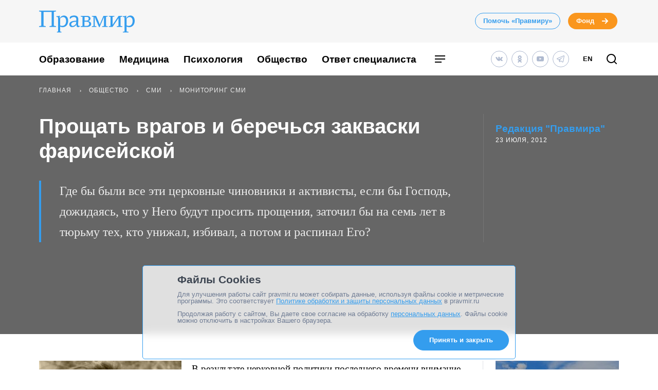

--- FILE ---
content_type: application/javascript; charset=UTF-8
request_url: https://www.pravmir.ru/wp-content/themes/pravmir-v4/assets/build/js/chunk-831.fae8a74f6e6b1d9c88d5.js
body_size: 9368
content:
(self.webpackChunk=self.webpackChunk||[]).push([[831],{4953:function(n,r,A){"use strict";A.r(r);var o=A(3645),t=A.n(o)()(!0);t.push([n.id,"body.compensate-for-scrollbar {\r\n    overflow: hidden;\r\n}\r\n\r\n.fancybox-active {\r\n    height: auto;\r\n}\r\n\r\n.fancybox-is-hidden {\r\n    left: -9999px;\r\n    margin: 0;\r\n    position: absolute !important;\r\n    top: -9999px;\r\n    visibility: hidden;\r\n}\r\n\r\n.fancybox-container {\r\n    -webkit-backface-visibility: hidden;\r\n    height: 100%;\r\n    left: 0;\r\n    outline: none;\r\n    position: fixed;\r\n    -webkit-tap-highlight-color: transparent;\r\n    top: 0;\r\n    -ms-touch-action: manipulation;\r\n    touch-action: manipulation;\r\n    transform: translateZ(0);\r\n    width: 100%;\r\n    z-index: 99992;\r\n}\r\n\r\n.fancybox-container * {\r\n    box-sizing: border-box;\r\n}\r\n\r\n.fancybox-outer,\r\n.fancybox-inner,\r\n.fancybox-bg,\r\n.fancybox-stage {\r\n    bottom: 0;\r\n    left: 0;\r\n    position: absolute;\r\n    right: 0;\r\n    top: 0;\r\n}\r\n\r\n.fancybox-outer {\r\n    -webkit-overflow-scrolling: touch;\r\n    overflow-y: auto;\r\n}\r\n\r\n.fancybox-bg {\r\n    background: rgb(30, 30, 30);\r\n    opacity: 0;\r\n    transition-duration: inherit;\r\n    transition-property: opacity;\r\n    transition-timing-function: cubic-bezier(.47, 0, .74, .71);\r\n}\r\n\r\n.fancybox-is-open .fancybox-bg {\r\n    opacity: .9;\r\n    transition-timing-function: cubic-bezier(.22, .61, .36, 1);\r\n}\r\n\r\n.fancybox-infobar,\r\n.fancybox-toolbar,\r\n.fancybox-caption,\r\n.fancybox-navigation .fancybox-button {\r\n    direction: ltr;\r\n    opacity: 0;\r\n    position: absolute;\r\n    transition: opacity .25s ease, visibility 0s ease .25s;\r\n    visibility: hidden;\r\n    z-index: 99997;\r\n}\r\n\r\n.fancybox-show-infobar .fancybox-infobar,\r\n.fancybox-show-toolbar .fancybox-toolbar,\r\n.fancybox-show-caption .fancybox-caption,\r\n.fancybox-show-nav .fancybox-navigation .fancybox-button {\r\n    opacity: 1;\r\n    transition: opacity .25s ease 0s, visibility 0s ease 0s;\r\n    visibility: visible;\r\n}\r\n\r\n.fancybox-infobar {\r\n    color: #ccc;\r\n    font-size: 13px;\r\n    -webkit-font-smoothing: subpixel-antialiased;\r\n    height: 44px;\r\n    left: 0;\r\n    line-height: 44px;\r\n    min-width: 44px;\r\n    mix-blend-mode: difference;\r\n    padding: 0 10px;\r\n    pointer-events: none;\r\n    top: 0;\r\n    -webkit-touch-callout: none;\r\n    -webkit-user-select: none;\r\n    -moz-user-select: none;\r\n    -ms-user-select: none;\r\n    user-select: none;\r\n}\r\n\r\n.fancybox-toolbar {\r\n    right: 0;\r\n    top: 0;\r\n}\r\n\r\n.fancybox-stage {\r\n    direction: ltr;\r\n    overflow: visible;\r\n    transform: translateZ(0);\r\n    z-index: 99994;\r\n}\r\n\r\n.fancybox-is-open .fancybox-stage {\r\n    overflow: hidden;\r\n}\r\n\r\n.fancybox-slide {\r\n    -webkit-backface-visibility: hidden;\r\n    /* Using without prefix would break IE11 */\r\n    display: none;\r\n    height: 100%;\r\n    left: 0;\r\n    outline: none;\r\n    overflow: auto;\r\n    -webkit-overflow-scrolling: touch;\r\n    padding: 44px;\r\n    position: absolute;\r\n    text-align: center;\r\n    top: 0;\r\n    transition-property: transform, opacity;\r\n    white-space: normal;\r\n    width: 100%;\r\n    z-index: 99994;\r\n}\r\n\r\n.fancybox-slide::before {\r\n    content: '';\r\n    display: inline-block;\r\n    font-size: 0;\r\n    height: 100%;\r\n    vertical-align: middle;\r\n    width: 0;\r\n}\r\n\r\n.fancybox-is-sliding .fancybox-slide,\r\n.fancybox-slide--previous,\r\n.fancybox-slide--current,\r\n.fancybox-slide--next {\r\n    display: block;\r\n}\r\n\r\n.fancybox-slide--image {\r\n    overflow: hidden;\r\n    padding: 44px 0;\r\n}\r\n\r\n.fancybox-slide--image::before {\r\n    display: none;\r\n}\r\n\r\n.fancybox-slide--html {\r\n    padding: 6px;\r\n}\r\n\r\n.fancybox-content {\r\n    background: #fff;\r\n    display: inline-block;\r\n    margin: 0;\r\n    max-width: 100%;\r\n    overflow: auto;\r\n    -webkit-overflow-scrolling: touch;\r\n    padding: 44px;\r\n    position: relative;\r\n    text-align: left;\r\n    vertical-align: middle;\r\n}\r\n\r\n.fancybox-slide--image .fancybox-content {\r\n    animation-timing-function: cubic-bezier(.5, 0, .14, 1);\r\n    -webkit-backface-visibility: hidden;\r\n    background: transparent;\r\n    background-repeat: no-repeat;\r\n    background-size: 100% 100%;\r\n    left: 0;\r\n    max-width: none;\r\n    overflow: visible;\r\n    padding: 0;\r\n    position: absolute;\r\n    top: 0;\r\n    -ms-transform-origin: top left;\r\n    transform-origin: top left;\r\n    transition-property: transform, opacity;\r\n    -webkit-user-select: none;\r\n    -moz-user-select: none;\r\n    -ms-user-select: none;\r\n    user-select: none;\r\n    z-index: 99995;\r\n}\r\n\r\n.fancybox-can-zoomOut .fancybox-content {\r\n    cursor: zoom-out;\r\n}\r\n\r\n.fancybox-can-zoomIn .fancybox-content {\r\n    cursor: zoom-in;\r\n}\r\n\r\n.fancybox-can-swipe .fancybox-content,\r\n.fancybox-can-pan .fancybox-content {\r\n    cursor: -webkit-grab;\r\n    cursor: grab;\r\n}\r\n\r\n.fancybox-is-grabbing .fancybox-content {\r\n    cursor: -webkit-grabbing;\r\n    cursor: grabbing;\r\n}\r\n\r\n.fancybox-container [data-selectable='true'] {\r\n    cursor: text;\r\n}\r\n\r\n.fancybox-image,\r\n.fancybox-spaceball {\r\n    background: transparent;\r\n    border: 0;\r\n    height: 100%;\r\n    left: 0;\r\n    margin: 0;\r\n    max-height: none;\r\n    max-width: none;\r\n    padding: 0;\r\n    position: absolute;\r\n    top: 0;\r\n    -webkit-user-select: none;\r\n    -moz-user-select: none;\r\n    -ms-user-select: none;\r\n    user-select: none;\r\n    width: 100%;\r\n}\r\n\r\n.fancybox-spaceball {\r\n    z-index: 1;\r\n}\r\n\r\n.fancybox-slide--video .fancybox-content,\r\n.fancybox-slide--map .fancybox-content,\r\n.fancybox-slide--pdf .fancybox-content,\r\n.fancybox-slide--iframe .fancybox-content {\r\n    height: 100%;\r\n    overflow: visible;\r\n    padding: 0;\r\n    width: 100%;\r\n}\r\n\r\n.fancybox-slide--video .fancybox-content {\r\n    background: #000;\r\n}\r\n\r\n.fancybox-slide--map .fancybox-content {\r\n    background: #e5e3df;\r\n}\r\n\r\n.fancybox-slide--iframe .fancybox-content {\r\n    background: #fff;\r\n}\r\n\r\n.fancybox-video,\r\n.fancybox-iframe {\r\n    background: transparent;\r\n    border: 0;\r\n    display: block;\r\n    height: 100%;\r\n    margin: 0;\r\n    overflow: hidden;\r\n    padding: 0;\r\n    width: 100%;\r\n}\r\n\r\n/* Fix iOS */\r\n.fancybox-iframe {\r\n    left: 0;\r\n    position: absolute;\r\n    top: 0;\r\n}\r\n\r\n.fancybox-error {\r\n    background: #fff;\r\n    cursor: default;\r\n    max-width: 400px;\r\n    padding: 40px;\r\n    width: 100%;\r\n}\r\n\r\n.fancybox-error p {\r\n    color: #444;\r\n    font-size: 16px;\r\n    line-height: 20px;\r\n    margin: 0;\r\n    padding: 0;\r\n}\r\n\r\n/* Buttons */\r\n\r\n.fancybox-button {\r\n    background: rgba(30, 30, 30, .6);\r\n    border: 0;\r\n    border-radius: 0;\r\n    box-shadow: none;\r\n    cursor: pointer;\r\n    display: inline-block;\r\n    height: 44px;\r\n    margin: 0;\r\n    padding: 10px;\r\n    position: relative;\r\n    transition: color .2s;\r\n    vertical-align: top;\r\n    visibility: inherit;\r\n    width: 44px;\r\n}\r\n\r\n.fancybox-button,\r\n.fancybox-button:visited,\r\n.fancybox-button:link {\r\n    color: #ccc;\r\n}\r\n\r\n.fancybox-button:hover {\r\n    color: #fff;\r\n}\r\n\r\n.fancybox-button:focus {\r\n    outline: none;\r\n}\r\n\r\n.fancybox-button.fancybox-focus {\r\n    outline: 1px dotted;\r\n}\r\n\r\n.fancybox-button[disabled],\r\n.fancybox-button[disabled]:hover {\r\n    color: #888;\r\n    cursor: default;\r\n    outline: none;\r\n}\r\n\r\n/* Fix IE11 */\r\n.fancybox-button div {\r\n    height: 100%;\r\n}\r\n\r\n.fancybox-button svg {\r\n    display: block;\r\n    height: 100%;\r\n    overflow: visible;\r\n    position: relative;\r\n    width: 100%;\r\n}\r\n\r\n.fancybox-button svg path {\r\n    fill: currentColor;\r\n    stroke-width: 0;\r\n}\r\n\r\n.fancybox-button--play svg:nth-child(2),\r\n.fancybox-button--fsenter svg:nth-child(2) {\r\n    display: none;\r\n}\r\n\r\n.fancybox-button--pause svg:nth-child(1),\r\n.fancybox-button--fsexit svg:nth-child(1) {\r\n    display: none;\r\n}\r\n\r\n.fancybox-progress {\r\n    background: #ff5268;\r\n    height: 2px;\r\n    left: 0;\r\n    position: absolute;\r\n    right: 0;\r\n    top: 0;\r\n    -ms-transform: scaleX(0);\r\n    transform: scaleX(0);\r\n    -ms-transform-origin: 0;\r\n    transform-origin: 0;\r\n    transition-property: transform;\r\n    transition-timing-function: linear;\r\n    z-index: 99998;\r\n}\r\n\r\n/* Close button on the top right corner of html content */\r\n\r\n.fancybox-close-small {\r\n    background: transparent;\r\n    border: 0;\r\n    border-radius: 0;\r\n    color: #ccc;\r\n    cursor: pointer;\r\n    opacity: .8;\r\n    padding: 8px;\r\n    position: absolute;\r\n    right: -12px;\r\n    top: -44px;\r\n    z-index: 401;\r\n}\r\n\r\n.fancybox-close-small:hover {\r\n    color: #fff;\r\n    opacity: 1;\r\n}\r\n\r\n.fancybox-slide--html .fancybox-close-small {\r\n    color: currentColor;\r\n    padding: 10px;\r\n    right: 0;\r\n    top: 0;\r\n}\r\n\r\n.fancybox-slide--image.fancybox-is-scaling .fancybox-content {\r\n    overflow: hidden;\r\n}\r\n\r\n.fancybox-is-scaling .fancybox-close-small,\r\n.fancybox-is-zoomable.fancybox-can-pan .fancybox-close-small {\r\n    display: none;\r\n}\r\n\r\n/* Navigation arrows */\r\n\r\n.fancybox-navigation .fancybox-button {\r\n    background-clip: content-box;\r\n    height: 100px;\r\n    opacity: 0;\r\n    position: absolute;\r\n    top: calc(50% - 50px);\r\n    width: 70px;\r\n}\r\n\r\n.fancybox-navigation .fancybox-button div {\r\n    padding: 7px;\r\n}\r\n\r\n.fancybox-navigation .fancybox-button--arrow_left {\r\n    left: 0;\r\n    left: env(safe-area-inset-left);\r\n    padding: 31px 26px 31px 6px;\r\n}\r\n\r\n.fancybox-navigation .fancybox-button--arrow_right {\r\n    padding: 31px 6px 31px 26px;\r\n    right: 0;\r\n    right: env(safe-area-inset-right);\r\n}\r\n\r\n/* Caption */\r\n\r\n.fancybox-caption {\r\n    background: linear-gradient(to top,\r\n        rgba(0, 0, 0, .85) 0%,\r\n        rgba(0, 0, 0, .3) 50%,\r\n        rgba(0, 0, 0, .15) 65%,\r\n        rgba(0, 0, 0, .075) 75.5%,\r\n        rgba(0, 0, 0, .037) 82.85%,\r\n        rgba(0, 0, 0, .019) 88%,\r\n        rgba(0, 0, 0, 0) 100%);\r\n    bottom: 0;\r\n    color: #eee;\r\n    font-size: 14px;\r\n    font-weight: 400;\r\n    left: 0;\r\n    line-height: 1.5;\r\n    padding: 75px 44px 25px 44px;\r\n    pointer-events: none;\r\n    right: 0;\r\n    text-align: center;\r\n    z-index: 99996;\r\n}\r\n\r\n@supports (padding: max(0px)) {\r\n    .fancybox-caption {\r\n        padding: 75px max(44px, env(safe-area-inset-right)) max(25px, env(safe-area-inset-bottom)) max(44px, env(safe-area-inset-left));\r\n    }\r\n}\r\n\r\n.fancybox-caption--separate {\r\n    margin-top: -50px;\r\n}\r\n\r\n.fancybox-caption__body {\r\n    max-height: 50vh;\r\n    overflow: auto;\r\n    pointer-events: all;\r\n}\r\n\r\n.fancybox-caption a,\r\n.fancybox-caption a:link,\r\n.fancybox-caption a:visited {\r\n    color: #ccc;\r\n    text-decoration: none;\r\n}\r\n\r\n.fancybox-caption a:hover {\r\n    color: #fff;\r\n    text-decoration: underline;\r\n}\r\n\r\n/* Loading indicator */\r\n\r\n.fancybox-loading {\r\n    animation: fancybox-rotate 1s linear infinite;\r\n    background: transparent;\r\n    border: 4px solid #888;\r\n    border-bottom-color: #fff;\r\n    border-radius: 50%;\r\n    height: 50px;\r\n    left: 50%;\r\n    margin: -25px 0 0 -25px;\r\n    opacity: .7;\r\n    padding: 0;\r\n    position: absolute;\r\n    top: 50%;\r\n    width: 50px;\r\n    z-index: 99999;\r\n}\r\n\r\n@keyframes fancybox-rotate {\r\n    100% {\r\n        transform: rotate(360deg);\r\n    }\r\n}\r\n\r\n/* Transition effects */\r\n\r\n.fancybox-animated {\r\n    transition-timing-function: cubic-bezier(0, 0, .25, 1);\r\n}\r\n\r\n/* transitionEffect: slide */\r\n\r\n.fancybox-fx-slide.fancybox-slide--previous {\r\n    opacity: 0;\r\n    transform: translate3d(-100%, 0, 0);\r\n}\r\n\r\n.fancybox-fx-slide.fancybox-slide--next {\r\n    opacity: 0;\r\n    transform: translate3d(100%, 0, 0);\r\n}\r\n\r\n.fancybox-fx-slide.fancybox-slide--current {\r\n    opacity: 1;\r\n    transform: translate3d(0, 0, 0);\r\n}\r\n\r\n/* transitionEffect: fade */\r\n\r\n.fancybox-fx-fade.fancybox-slide--previous,\r\n.fancybox-fx-fade.fancybox-slide--next {\r\n    opacity: 0;\r\n    transition-timing-function: cubic-bezier(.19, 1, .22, 1);\r\n}\r\n\r\n.fancybox-fx-fade.fancybox-slide--current {\r\n    opacity: 1;\r\n}\r\n\r\n/* transitionEffect: zoom-in-out */\r\n\r\n.fancybox-fx-zoom-in-out.fancybox-slide--previous {\r\n    opacity: 0;\r\n    transform: scale3d(1.5, 1.5, 1.5);\r\n}\r\n\r\n.fancybox-fx-zoom-in-out.fancybox-slide--next {\r\n    opacity: 0;\r\n    transform: scale3d(.5, .5, .5);\r\n}\r\n\r\n.fancybox-fx-zoom-in-out.fancybox-slide--current {\r\n    opacity: 1;\r\n    transform: scale3d(1, 1, 1);\r\n}\r\n\r\n/* transitionEffect: rotate */\r\n\r\n.fancybox-fx-rotate.fancybox-slide--previous {\r\n    opacity: 0;\r\n    -ms-transform: rotate(-360deg);\r\n    transform: rotate(-360deg);\r\n}\r\n\r\n.fancybox-fx-rotate.fancybox-slide--next {\r\n    opacity: 0;\r\n    -ms-transform: rotate(360deg);\r\n    transform: rotate(360deg);\r\n}\r\n\r\n.fancybox-fx-rotate.fancybox-slide--current {\r\n    opacity: 1;\r\n    -ms-transform: rotate(0deg);\r\n    transform: rotate(0deg);\r\n}\r\n\r\n/* transitionEffect: circular */\r\n\r\n.fancybox-fx-circular.fancybox-slide--previous {\r\n    opacity: 0;\r\n    transform: scale3d(0, 0, 0) translate3d(-100%, 0, 0);\r\n}\r\n\r\n.fancybox-fx-circular.fancybox-slide--next {\r\n    opacity: 0;\r\n    transform: scale3d(0, 0, 0) translate3d(100%, 0, 0);\r\n}\r\n\r\n.fancybox-fx-circular.fancybox-slide--current {\r\n    opacity: 1;\r\n    transform: scale3d(1, 1, 1) translate3d(0, 0, 0);\r\n}\r\n\r\n/* transitionEffect: tube */\r\n\r\n.fancybox-fx-tube.fancybox-slide--previous {\r\n    transform: translate3d(-100%, 0, 0) scale(.1) skew(-10deg);\r\n}\r\n\r\n.fancybox-fx-tube.fancybox-slide--next {\r\n    transform: translate3d(100%, 0, 0) scale(.1) skew(10deg);\r\n}\r\n\r\n.fancybox-fx-tube.fancybox-slide--current {\r\n    transform: translate3d(0, 0, 0) scale(1);\r\n}\r\n\r\n/* Styling for Small-Screen Devices */\r\n@media all and (max-height: 576px) {\r\n    .fancybox-slide {\r\n        padding-left: 6px;\r\n        padding-right: 6px;\r\n    }\r\n\r\n    .fancybox-slide--image {\r\n        padding: 6px 0;\r\n    }\r\n\r\n    .fancybox-close-small {\r\n        right: -6px;\r\n    }\r\n\r\n    .fancybox-slide--image .fancybox-close-small {\r\n        background: #4e4e4e;\r\n        color: #f2f4f6;\r\n        height: 36px;\r\n        opacity: 1;\r\n        padding: 6px;\r\n        right: 0;\r\n        top: 0;\r\n        width: 36px;\r\n    }\r\n\r\n    .fancybox-caption {\r\n        padding-left: 12px;\r\n        padding-right: 12px;\r\n    }\r\n\r\n    @supports (padding: max(0px)) {\r\n        .fancybox-caption {\r\n            padding-left: max(12px, env(safe-area-inset-left));\r\n            padding-right: max(12px, env(safe-area-inset-right));\r\n        }\r\n    }\r\n}\n/* Share */\r\n\r\n.fancybox-share {\r\n    background: #f4f4f4;\r\n    border-radius: 3px;\r\n    max-width: 90%;\r\n    padding: 30px;\r\n    text-align: center;\r\n}\r\n\r\n.fancybox-share h1 {\r\n    color: #222;\r\n    font-size: 35px;\r\n    font-weight: 700;\r\n    margin: 0 0 20px 0;\r\n}\r\n\r\n.fancybox-share p {\r\n    margin: 0;\r\n    padding: 0;\r\n}\r\n\r\n.fancybox-share__button {\r\n    border: 0;\r\n    border-radius: 3px;\r\n    display: inline-block;\r\n    font-size: 14px;\r\n    font-weight: 700;\r\n    line-height: 40px;\r\n    margin: 0 5px 10px 5px;\r\n    min-width: 130px;\r\n    padding: 0 15px;\r\n    text-decoration: none;\r\n    transition: all .2s;\r\n    -webkit-user-select: none;\r\n    -moz-user-select: none;\r\n    -ms-user-select: none;\r\n    user-select: none;\r\n    white-space: nowrap;\r\n}\r\n\r\n.fancybox-share__button:visited,\r\n.fancybox-share__button:link {\r\n    color: #fff;\r\n}\r\n\r\n.fancybox-share__button:hover {\r\n    text-decoration: none;\r\n}\r\n\r\n.fancybox-share__button--fb {\r\n    background: #3b5998;\r\n}\r\n\r\n.fancybox-share__button--fb:hover {\r\n    background: #344e86;\r\n}\r\n\r\n.fancybox-share__button--pt {\r\n    background: #bd081d;\r\n}\r\n\r\n.fancybox-share__button--pt:hover {\r\n    background: #aa0719;\r\n}\r\n\r\n.fancybox-share__button--tw {\r\n    background: #1da1f2;\r\n}\r\n\r\n.fancybox-share__button--tw:hover {\r\n    background: #0d95e8;\r\n}\r\n\r\n.fancybox-share__button svg {\r\n    height: 25px;\r\n    margin-right: 7px;\r\n    position: relative;\r\n    top: -1px;\r\n    vertical-align: middle;\r\n    width: 25px;\r\n}\r\n\r\n.fancybox-share__button svg path {\r\n    fill: #fff;\r\n}\r\n\r\n.fancybox-share__input {\r\n    background: transparent;\r\n    border: 0;\r\n    border-bottom: 1px solid #d7d7d7;\r\n    border-radius: 0;\r\n    color: #5d5b5b;\r\n    font-size: 14px;\r\n    margin: 10px 0 0 0;\r\n    outline: none;\r\n    padding: 10px 15px;\r\n    width: 100%;\r\n}\n/* Thumbs */\r\n\r\n.fancybox-thumbs {\r\n    background: #ddd;\r\n    bottom: 0;\r\n    display: none;\r\n    margin: 0;\r\n    -webkit-overflow-scrolling: touch;\r\n    -ms-overflow-style: -ms-autohiding-scrollbar;\r\n    padding: 2px 2px 4px 2px;\r\n    position: absolute;\r\n    right: 0;\r\n    -webkit-tap-highlight-color: rgba(0, 0, 0, 0);\r\n    top: 0;\r\n    width: 212px;\r\n    z-index: 99995;\r\n}\r\n\r\n.fancybox-thumbs-x {\r\n    overflow-x: auto;\r\n    overflow-y: hidden;\r\n}\r\n\r\n.fancybox-show-thumbs .fancybox-thumbs {\r\n    display: block;\r\n}\r\n\r\n.fancybox-show-thumbs .fancybox-inner {\r\n    right: 212px;\r\n}\r\n\r\n.fancybox-thumbs__list {\r\n    font-size: 0;\r\n    height: 100%;\r\n    list-style: none;\r\n    margin: 0;\r\n    overflow-x: hidden;\r\n    overflow-y: auto;\r\n    padding: 0;\r\n    position: absolute;\r\n    position: relative;\r\n    white-space: nowrap;\r\n    width: 100%;\r\n}\r\n\r\n.fancybox-thumbs-x .fancybox-thumbs__list {\r\n    overflow: hidden;\r\n}\r\n\r\n.fancybox-thumbs-y .fancybox-thumbs__list::-webkit-scrollbar {\r\n    width: 7px;\r\n}\r\n\r\n.fancybox-thumbs-y .fancybox-thumbs__list::-webkit-scrollbar-track {\r\n    background: #fff;\r\n    border-radius: 10px;\r\n    box-shadow: inset 0 0 6px rgba(0, 0, 0, .3);\r\n}\r\n\r\n.fancybox-thumbs-y .fancybox-thumbs__list::-webkit-scrollbar-thumb {\r\n    background: #2a2a2a;\r\n    border-radius: 10px;\r\n}\r\n\r\n.fancybox-thumbs__list a {\r\n    -webkit-backface-visibility: hidden;\r\n    backface-visibility: hidden;\r\n    background-color: rgba(0, 0, 0, .1);\r\n    background-position: center center;\r\n    background-repeat: no-repeat;\r\n    background-size: cover;\r\n    cursor: pointer;\r\n    float: left;\r\n    height: 75px;\r\n    margin: 2px;\r\n    max-height: calc(100% - 8px);\r\n    max-width: calc(50% - 4px);\r\n    outline: none;\r\n    overflow: hidden;\r\n    padding: 0;\r\n    position: relative;\r\n    -webkit-tap-highlight-color: transparent;\r\n    width: 100px;\r\n}\r\n\r\n.fancybox-thumbs__list a::before {\r\n    border: 6px solid #ff5268;\r\n    bottom: 0;\r\n    content: '';\r\n    left: 0;\r\n    opacity: 0;\r\n    position: absolute;\r\n    right: 0;\r\n    top: 0;\r\n    transition: all .2s cubic-bezier(.25, .46, .45, .94);\r\n    z-index: 99991;\r\n}\r\n\r\n.fancybox-thumbs__list a:focus::before {\r\n    opacity: .5;\r\n}\r\n\r\n.fancybox-thumbs__list a.fancybox-thumbs-active::before {\r\n    opacity: 1;\r\n}\r\n\r\n/* Styling for Small-Screen Devices */\r\n@media all and (max-width: 576px) {\r\n    .fancybox-thumbs {\r\n        width: 110px;\r\n    }\r\n\r\n    .fancybox-show-thumbs .fancybox-inner {\r\n        right: 110px;\r\n    }\r\n\r\n    .fancybox-thumbs__list a {\r\n        max-width: calc(100% - 10px);\r\n    }\r\n}","",{version:3,sources:["webpack://node_modules/@fancyapps/fancybox/dist/jquery.fancybox.css"],names:[],mappings:"AAAA;IACI,gBAAgB;AACpB;;AAEA;IACI,YAAY;AAChB;;AAEA;IACI,aAAa;IACb,SAAS;IACT,6BAA6B;IAC7B,YAAY;IACZ,kBAAkB;AACtB;;AAEA;IACI,mCAAmC;IACnC,YAAY;IACZ,OAAO;IACP,aAAa;IACb,eAAe;IACf,wCAAwC;IACxC,MAAM;IACN,8BAA8B;IAC9B,0BAA0B;IAC1B,wBAAwB;IACxB,WAAW;IACX,cAAc;AAClB;;AAEA;IACI,sBAAsB;AAC1B;;AAEA;;;;IAII,SAAS;IACT,OAAO;IACP,kBAAkB;IAClB,QAAQ;IACR,MAAM;AACV;;AAEA;IACI,iCAAiC;IACjC,gBAAgB;AACpB;;AAEA;IACI,2BAA2B;IAC3B,UAAU;IACV,4BAA4B;IAC5B,4BAA4B;IAC5B,0DAA0D;AAC9D;;AAEA;IACI,WAAW;IACX,0DAA0D;AAC9D;;AAEA;;;;IAII,cAAc;IACd,UAAU;IACV,kBAAkB;IAClB,sDAAsD;IACtD,kBAAkB;IAClB,cAAc;AAClB;;AAEA;;;;IAII,UAAU;IACV,uDAAuD;IACvD,mBAAmB;AACvB;;AAEA;IACI,WAAW;IACX,eAAe;IACf,4CAA4C;IAC5C,YAAY;IACZ,OAAO;IACP,iBAAiB;IACjB,eAAe;IACf,0BAA0B;IAC1B,eAAe;IACf,oBAAoB;IACpB,MAAM;IACN,2BAA2B;IAC3B,yBAAyB;IACzB,sBAAsB;IACtB,qBAAqB;IACrB,iBAAiB;AACrB;;AAEA;IACI,QAAQ;IACR,MAAM;AACV;;AAEA;IACI,cAAc;IACd,iBAAiB;IACjB,wBAAwB;IACxB,cAAc;AAClB;;AAEA;IACI,gBAAgB;AACpB;;AAEA;IACI,mCAAmC;IACnC,0CAA0C;IAC1C,aAAa;IACb,YAAY;IACZ,OAAO;IACP,aAAa;IACb,cAAc;IACd,iCAAiC;IACjC,aAAa;IACb,kBAAkB;IAClB,kBAAkB;IAClB,MAAM;IACN,uCAAuC;IACvC,mBAAmB;IACnB,WAAW;IACX,cAAc;AAClB;;AAEA;IACI,WAAW;IACX,qBAAqB;IACrB,YAAY;IACZ,YAAY;IACZ,sBAAsB;IACtB,QAAQ;AACZ;;AAEA;;;;IAII,cAAc;AAClB;;AAEA;IACI,gBAAgB;IAChB,eAAe;AACnB;;AAEA;IACI,aAAa;AACjB;;AAEA;IACI,YAAY;AAChB;;AAEA;IACI,gBAAgB;IAChB,qBAAqB;IACrB,SAAS;IACT,eAAe;IACf,cAAc;IACd,iCAAiC;IACjC,aAAa;IACb,kBAAkB;IAClB,gBAAgB;IAChB,sBAAsB;AAC1B;;AAEA;IACI,sDAAsD;IACtD,mCAAmC;IACnC,uBAAuB;IACvB,4BAA4B;IAC5B,0BAA0B;IAC1B,OAAO;IACP,eAAe;IACf,iBAAiB;IACjB,UAAU;IACV,kBAAkB;IAClB,MAAM;IACN,8BAA8B;IAC9B,0BAA0B;IAC1B,uCAAuC;IACvC,yBAAyB;IACzB,sBAAsB;IACtB,qBAAqB;IACrB,iBAAiB;IACjB,cAAc;AAClB;;AAEA;IACI,gBAAgB;AACpB;;AAEA;IACI,eAAe;AACnB;;AAEA;;IAEI,oBAAoB;IACpB,YAAY;AAChB;;AAEA;IACI,wBAAwB;IACxB,gBAAgB;AACpB;;AAEA;IACI,YAAY;AAChB;;AAEA;;IAEI,uBAAuB;IACvB,SAAS;IACT,YAAY;IACZ,OAAO;IACP,SAAS;IACT,gBAAgB;IAChB,eAAe;IACf,UAAU;IACV,kBAAkB;IAClB,MAAM;IACN,yBAAyB;IACzB,sBAAsB;IACtB,qBAAqB;IACrB,iBAAiB;IACjB,WAAW;AACf;;AAEA;IACI,UAAU;AACd;;AAEA;;;;IAII,YAAY;IACZ,iBAAiB;IACjB,UAAU;IACV,WAAW;AACf;;AAEA;IACI,gBAAgB;AACpB;;AAEA;IACI,mBAAmB;AACvB;;AAEA;IACI,gBAAgB;AACpB;;AAEA;;IAEI,uBAAuB;IACvB,SAAS;IACT,cAAc;IACd,YAAY;IACZ,SAAS;IACT,gBAAgB;IAChB,UAAU;IACV,WAAW;AACf;;AAEA,YAAY;AACZ;IACI,OAAO;IACP,kBAAkB;IAClB,MAAM;AACV;;AAEA;IACI,gBAAgB;IAChB,eAAe;IACf,gBAAgB;IAChB,aAAa;IACb,WAAW;AACf;;AAEA;IACI,WAAW;IACX,eAAe;IACf,iBAAiB;IACjB,SAAS;IACT,UAAU;AACd;;AAEA,YAAY;;AAEZ;IACI,gCAAgC;IAChC,SAAS;IACT,gBAAgB;IAChB,gBAAgB;IAChB,eAAe;IACf,qBAAqB;IACrB,YAAY;IACZ,SAAS;IACT,aAAa;IACb,kBAAkB;IAClB,qBAAqB;IACrB,mBAAmB;IACnB,mBAAmB;IACnB,WAAW;AACf;;AAEA;;;IAGI,WAAW;AACf;;AAEA;IACI,WAAW;AACf;;AAEA;IACI,aAAa;AACjB;;AAEA;IACI,mBAAmB;AACvB;;AAEA;;IAEI,WAAW;IACX,eAAe;IACf,aAAa;AACjB;;AAEA,aAAa;AACb;IACI,YAAY;AAChB;;AAEA;IACI,cAAc;IACd,YAAY;IACZ,iBAAiB;IACjB,kBAAkB;IAClB,WAAW;AACf;;AAEA;IACI,kBAAkB;IAClB,eAAe;AACnB;;AAEA;;IAEI,aAAa;AACjB;;AAEA;;IAEI,aAAa;AACjB;;AAEA;IACI,mBAAmB;IACnB,WAAW;IACX,OAAO;IACP,kBAAkB;IAClB,QAAQ;IACR,MAAM;IACN,wBAAwB;IACxB,oBAAoB;IACpB,uBAAuB;IACvB,mBAAmB;IACnB,8BAA8B;IAC9B,kCAAkC;IAClC,cAAc;AAClB;;AAEA,yDAAyD;;AAEzD;IACI,uBAAuB;IACvB,SAAS;IACT,gBAAgB;IAChB,WAAW;IACX,eAAe;IACf,WAAW;IACX,YAAY;IACZ,kBAAkB;IAClB,YAAY;IACZ,UAAU;IACV,YAAY;AAChB;;AAEA;IACI,WAAW;IACX,UAAU;AACd;;AAEA;IACI,mBAAmB;IACnB,aAAa;IACb,QAAQ;IACR,MAAM;AACV;;AAEA;IACI,gBAAgB;AACpB;;AAEA;;IAEI,aAAa;AACjB;;AAEA,sBAAsB;;AAEtB;IACI,4BAA4B;IAC5B,aAAa;IACb,UAAU;IACV,kBAAkB;IAClB,qBAAqB;IACrB,WAAW;AACf;;AAEA;IACI,YAAY;AAChB;;AAEA;IACI,OAAO;IACP,+BAA+B;IAC/B,2BAA2B;AAC/B;;AAEA;IACI,2BAA2B;IAC3B,QAAQ;IACR,iCAAiC;AACrC;;AAEA,YAAY;;AAEZ;IACI;;;;;;;8BAO0B;IAC1B,SAAS;IACT,WAAW;IACX,eAAe;IACf,gBAAgB;IAChB,OAAO;IACP,gBAAgB;IAChB,4BAA4B;IAC5B,oBAAoB;IACpB,QAAQ;IACR,kBAAkB;IAClB,cAAc;AAClB;;AAEA;IACI;QACI,+HAA+H;IACnI;AACJ;;AAEA;IACI,iBAAiB;AACrB;;AAEA;IACI,gBAAgB;IAChB,cAAc;IACd,mBAAmB;AACvB;;AAEA;;;IAGI,WAAW;IACX,qBAAqB;AACzB;;AAEA;IACI,WAAW;IACX,0BAA0B;AAC9B;;AAEA,sBAAsB;;AAEtB;IACI,6CAA6C;IAC7C,uBAAuB;IACvB,sBAAsB;IACtB,yBAAyB;IACzB,kBAAkB;IAClB,YAAY;IACZ,SAAS;IACT,uBAAuB;IACvB,WAAW;IACX,UAAU;IACV,kBAAkB;IAClB,QAAQ;IACR,WAAW;IACX,cAAc;AAClB;;AAEA;IACI;QACI,yBAAyB;IAC7B;AACJ;;AAEA,uBAAuB;;AAEvB;IACI,sDAAsD;AAC1D;;AAEA,4BAA4B;;AAE5B;IACI,UAAU;IACV,mCAAmC;AACvC;;AAEA;IACI,UAAU;IACV,kCAAkC;AACtC;;AAEA;IACI,UAAU;IACV,+BAA+B;AACnC;;AAEA,2BAA2B;;AAE3B;;IAEI,UAAU;IACV,wDAAwD;AAC5D;;AAEA;IACI,UAAU;AACd;;AAEA,kCAAkC;;AAElC;IACI,UAAU;IACV,iCAAiC;AACrC;;AAEA;IACI,UAAU;IACV,8BAA8B;AAClC;;AAEA;IACI,UAAU;IACV,2BAA2B;AAC/B;;AAEA,6BAA6B;;AAE7B;IACI,UAAU;IACV,8BAA8B;IAC9B,0BAA0B;AAC9B;;AAEA;IACI,UAAU;IACV,6BAA6B;IAC7B,yBAAyB;AAC7B;;AAEA;IACI,UAAU;IACV,2BAA2B;IAC3B,uBAAuB;AAC3B;;AAEA,+BAA+B;;AAE/B;IACI,UAAU;IACV,oDAAoD;AACxD;;AAEA;IACI,UAAU;IACV,mDAAmD;AACvD;;AAEA;IACI,UAAU;IACV,gDAAgD;AACpD;;AAEA,2BAA2B;;AAE3B;IACI,0DAA0D;AAC9D;;AAEA;IACI,wDAAwD;AAC5D;;AAEA;IACI,wCAAwC;AAC5C;;AAEA,qCAAqC;AACrC;IACI;QACI,iBAAiB;QACjB,kBAAkB;IACtB;;IAEA;QACI,cAAc;IAClB;;IAEA;QACI,WAAW;IACf;;IAEA;QACI,mBAAmB;QACnB,cAAc;QACd,YAAY;QACZ,UAAU;QACV,YAAY;QACZ,QAAQ;QACR,MAAM;QACN,WAAW;IACf;;IAEA;QACI,kBAAkB;QAClB,mBAAmB;IACvB;;IAEA;QACI;YACI,kDAAkD;YAClD,oDAAoD;QACxD;IACJ;AACJ;AACA,UAAU;;AAEV;IACI,mBAAmB;IACnB,kBAAkB;IAClB,cAAc;IACd,aAAa;IACb,kBAAkB;AACtB;;AAEA;IACI,WAAW;IACX,eAAe;IACf,gBAAgB;IAChB,kBAAkB;AACtB;;AAEA;IACI,SAAS;IACT,UAAU;AACd;;AAEA;IACI,SAAS;IACT,kBAAkB;IAClB,qBAAqB;IACrB,eAAe;IACf,gBAAgB;IAChB,iBAAiB;IACjB,sBAAsB;IACtB,gBAAgB;IAChB,eAAe;IACf,qBAAqB;IACrB,mBAAmB;IACnB,yBAAyB;IACzB,sBAAsB;IACtB,qBAAqB;IACrB,iBAAiB;IACjB,mBAAmB;AACvB;;AAEA;;IAEI,WAAW;AACf;;AAEA;IACI,qBAAqB;AACzB;;AAEA;IACI,mBAAmB;AACvB;;AAEA;IACI,mBAAmB;AACvB;;AAEA;IACI,mBAAmB;AACvB;;AAEA;IACI,mBAAmB;AACvB;;AAEA;IACI,mBAAmB;AACvB;;AAEA;IACI,mBAAmB;AACvB;;AAEA;IACI,YAAY;IACZ,iBAAiB;IACjB,kBAAkB;IAClB,SAAS;IACT,sBAAsB;IACtB,WAAW;AACf;;AAEA;IACI,UAAU;AACd;;AAEA;IACI,uBAAuB;IACvB,SAAS;IACT,gCAAgC;IAChC,gBAAgB;IAChB,cAAc;IACd,eAAe;IACf,kBAAkB;IAClB,aAAa;IACb,kBAAkB;IAClB,WAAW;AACf;AACA,WAAW;;AAEX;IACI,gBAAgB;IAChB,SAAS;IACT,aAAa;IACb,SAAS;IACT,iCAAiC;IACjC,4CAA4C;IAC5C,wBAAwB;IACxB,kBAAkB;IAClB,QAAQ;IACR,6CAA6C;IAC7C,MAAM;IACN,YAAY;IACZ,cAAc;AAClB;;AAEA;IACI,gBAAgB;IAChB,kBAAkB;AACtB;;AAEA;IACI,cAAc;AAClB;;AAEA;IACI,YAAY;AAChB;;AAEA;IACI,YAAY;IACZ,YAAY;IACZ,gBAAgB;IAChB,SAAS;IACT,kBAAkB;IAClB,gBAAgB;IAChB,UAAU;IACV,kBAAkB;IAClB,kBAAkB;IAClB,mBAAmB;IACnB,WAAW;AACf;;AAEA;IACI,gBAAgB;AACpB;;AAEA;IACI,UAAU;AACd;;AAEA;IACI,gBAAgB;IAChB,mBAAmB;IACnB,2CAA2C;AAC/C;;AAEA;IACI,mBAAmB;IACnB,mBAAmB;AACvB;;AAEA;IACI,mCAAmC;IACnC,2BAA2B;IAC3B,mCAAmC;IACnC,kCAAkC;IAClC,4BAA4B;IAC5B,sBAAsB;IACtB,eAAe;IACf,WAAW;IACX,YAAY;IACZ,WAAW;IACX,4BAA4B;IAC5B,0BAA0B;IAC1B,aAAa;IACb,gBAAgB;IAChB,UAAU;IACV,kBAAkB;IAClB,wCAAwC;IACxC,YAAY;AAChB;;AAEA;IACI,yBAAyB;IACzB,SAAS;IACT,WAAW;IACX,OAAO;IACP,UAAU;IACV,kBAAkB;IAClB,QAAQ;IACR,MAAM;IACN,oDAAoD;IACpD,cAAc;AAClB;;AAEA;IACI,WAAW;AACf;;AAEA;IACI,UAAU;AACd;;AAEA,qCAAqC;AACrC;IACI;QACI,YAAY;IAChB;;IAEA;QACI,YAAY;IAChB;;IAEA;QACI,4BAA4B;IAChC;AACJ",sourcesContent:["body.compensate-for-scrollbar {\r\n    overflow: hidden;\r\n}\r\n\r\n.fancybox-active {\r\n    height: auto;\r\n}\r\n\r\n.fancybox-is-hidden {\r\n    left: -9999px;\r\n    margin: 0;\r\n    position: absolute !important;\r\n    top: -9999px;\r\n    visibility: hidden;\r\n}\r\n\r\n.fancybox-container {\r\n    -webkit-backface-visibility: hidden;\r\n    height: 100%;\r\n    left: 0;\r\n    outline: none;\r\n    position: fixed;\r\n    -webkit-tap-highlight-color: transparent;\r\n    top: 0;\r\n    -ms-touch-action: manipulation;\r\n    touch-action: manipulation;\r\n    transform: translateZ(0);\r\n    width: 100%;\r\n    z-index: 99992;\r\n}\r\n\r\n.fancybox-container * {\r\n    box-sizing: border-box;\r\n}\r\n\r\n.fancybox-outer,\r\n.fancybox-inner,\r\n.fancybox-bg,\r\n.fancybox-stage {\r\n    bottom: 0;\r\n    left: 0;\r\n    position: absolute;\r\n    right: 0;\r\n    top: 0;\r\n}\r\n\r\n.fancybox-outer {\r\n    -webkit-overflow-scrolling: touch;\r\n    overflow-y: auto;\r\n}\r\n\r\n.fancybox-bg {\r\n    background: rgb(30, 30, 30);\r\n    opacity: 0;\r\n    transition-duration: inherit;\r\n    transition-property: opacity;\r\n    transition-timing-function: cubic-bezier(.47, 0, .74, .71);\r\n}\r\n\r\n.fancybox-is-open .fancybox-bg {\r\n    opacity: .9;\r\n    transition-timing-function: cubic-bezier(.22, .61, .36, 1);\r\n}\r\n\r\n.fancybox-infobar,\r\n.fancybox-toolbar,\r\n.fancybox-caption,\r\n.fancybox-navigation .fancybox-button {\r\n    direction: ltr;\r\n    opacity: 0;\r\n    position: absolute;\r\n    transition: opacity .25s ease, visibility 0s ease .25s;\r\n    visibility: hidden;\r\n    z-index: 99997;\r\n}\r\n\r\n.fancybox-show-infobar .fancybox-infobar,\r\n.fancybox-show-toolbar .fancybox-toolbar,\r\n.fancybox-show-caption .fancybox-caption,\r\n.fancybox-show-nav .fancybox-navigation .fancybox-button {\r\n    opacity: 1;\r\n    transition: opacity .25s ease 0s, visibility 0s ease 0s;\r\n    visibility: visible;\r\n}\r\n\r\n.fancybox-infobar {\r\n    color: #ccc;\r\n    font-size: 13px;\r\n    -webkit-font-smoothing: subpixel-antialiased;\r\n    height: 44px;\r\n    left: 0;\r\n    line-height: 44px;\r\n    min-width: 44px;\r\n    mix-blend-mode: difference;\r\n    padding: 0 10px;\r\n    pointer-events: none;\r\n    top: 0;\r\n    -webkit-touch-callout: none;\r\n    -webkit-user-select: none;\r\n    -moz-user-select: none;\r\n    -ms-user-select: none;\r\n    user-select: none;\r\n}\r\n\r\n.fancybox-toolbar {\r\n    right: 0;\r\n    top: 0;\r\n}\r\n\r\n.fancybox-stage {\r\n    direction: ltr;\r\n    overflow: visible;\r\n    transform: translateZ(0);\r\n    z-index: 99994;\r\n}\r\n\r\n.fancybox-is-open .fancybox-stage {\r\n    overflow: hidden;\r\n}\r\n\r\n.fancybox-slide {\r\n    -webkit-backface-visibility: hidden;\r\n    /* Using without prefix would break IE11 */\r\n    display: none;\r\n    height: 100%;\r\n    left: 0;\r\n    outline: none;\r\n    overflow: auto;\r\n    -webkit-overflow-scrolling: touch;\r\n    padding: 44px;\r\n    position: absolute;\r\n    text-align: center;\r\n    top: 0;\r\n    transition-property: transform, opacity;\r\n    white-space: normal;\r\n    width: 100%;\r\n    z-index: 99994;\r\n}\r\n\r\n.fancybox-slide::before {\r\n    content: '';\r\n    display: inline-block;\r\n    font-size: 0;\r\n    height: 100%;\r\n    vertical-align: middle;\r\n    width: 0;\r\n}\r\n\r\n.fancybox-is-sliding .fancybox-slide,\r\n.fancybox-slide--previous,\r\n.fancybox-slide--current,\r\n.fancybox-slide--next {\r\n    display: block;\r\n}\r\n\r\n.fancybox-slide--image {\r\n    overflow: hidden;\r\n    padding: 44px 0;\r\n}\r\n\r\n.fancybox-slide--image::before {\r\n    display: none;\r\n}\r\n\r\n.fancybox-slide--html {\r\n    padding: 6px;\r\n}\r\n\r\n.fancybox-content {\r\n    background: #fff;\r\n    display: inline-block;\r\n    margin: 0;\r\n    max-width: 100%;\r\n    overflow: auto;\r\n    -webkit-overflow-scrolling: touch;\r\n    padding: 44px;\r\n    position: relative;\r\n    text-align: left;\r\n    vertical-align: middle;\r\n}\r\n\r\n.fancybox-slide--image .fancybox-content {\r\n    animation-timing-function: cubic-bezier(.5, 0, .14, 1);\r\n    -webkit-backface-visibility: hidden;\r\n    background: transparent;\r\n    background-repeat: no-repeat;\r\n    background-size: 100% 100%;\r\n    left: 0;\r\n    max-width: none;\r\n    overflow: visible;\r\n    padding: 0;\r\n    position: absolute;\r\n    top: 0;\r\n    -ms-transform-origin: top left;\r\n    transform-origin: top left;\r\n    transition-property: transform, opacity;\r\n    -webkit-user-select: none;\r\n    -moz-user-select: none;\r\n    -ms-user-select: none;\r\n    user-select: none;\r\n    z-index: 99995;\r\n}\r\n\r\n.fancybox-can-zoomOut .fancybox-content {\r\n    cursor: zoom-out;\r\n}\r\n\r\n.fancybox-can-zoomIn .fancybox-content {\r\n    cursor: zoom-in;\r\n}\r\n\r\n.fancybox-can-swipe .fancybox-content,\r\n.fancybox-can-pan .fancybox-content {\r\n    cursor: -webkit-grab;\r\n    cursor: grab;\r\n}\r\n\r\n.fancybox-is-grabbing .fancybox-content {\r\n    cursor: -webkit-grabbing;\r\n    cursor: grabbing;\r\n}\r\n\r\n.fancybox-container [data-selectable='true'] {\r\n    cursor: text;\r\n}\r\n\r\n.fancybox-image,\r\n.fancybox-spaceball {\r\n    background: transparent;\r\n    border: 0;\r\n    height: 100%;\r\n    left: 0;\r\n    margin: 0;\r\n    max-height: none;\r\n    max-width: none;\r\n    padding: 0;\r\n    position: absolute;\r\n    top: 0;\r\n    -webkit-user-select: none;\r\n    -moz-user-select: none;\r\n    -ms-user-select: none;\r\n    user-select: none;\r\n    width: 100%;\r\n}\r\n\r\n.fancybox-spaceball {\r\n    z-index: 1;\r\n}\r\n\r\n.fancybox-slide--video .fancybox-content,\r\n.fancybox-slide--map .fancybox-content,\r\n.fancybox-slide--pdf .fancybox-content,\r\n.fancybox-slide--iframe .fancybox-content {\r\n    height: 100%;\r\n    overflow: visible;\r\n    padding: 0;\r\n    width: 100%;\r\n}\r\n\r\n.fancybox-slide--video .fancybox-content {\r\n    background: #000;\r\n}\r\n\r\n.fancybox-slide--map .fancybox-content {\r\n    background: #e5e3df;\r\n}\r\n\r\n.fancybox-slide--iframe .fancybox-content {\r\n    background: #fff;\r\n}\r\n\r\n.fancybox-video,\r\n.fancybox-iframe {\r\n    background: transparent;\r\n    border: 0;\r\n    display: block;\r\n    height: 100%;\r\n    margin: 0;\r\n    overflow: hidden;\r\n    padding: 0;\r\n    width: 100%;\r\n}\r\n\r\n/* Fix iOS */\r\n.fancybox-iframe {\r\n    left: 0;\r\n    position: absolute;\r\n    top: 0;\r\n}\r\n\r\n.fancybox-error {\r\n    background: #fff;\r\n    cursor: default;\r\n    max-width: 400px;\r\n    padding: 40px;\r\n    width: 100%;\r\n}\r\n\r\n.fancybox-error p {\r\n    color: #444;\r\n    font-size: 16px;\r\n    line-height: 20px;\r\n    margin: 0;\r\n    padding: 0;\r\n}\r\n\r\n/* Buttons */\r\n\r\n.fancybox-button {\r\n    background: rgba(30, 30, 30, .6);\r\n    border: 0;\r\n    border-radius: 0;\r\n    box-shadow: none;\r\n    cursor: pointer;\r\n    display: inline-block;\r\n    height: 44px;\r\n    margin: 0;\r\n    padding: 10px;\r\n    position: relative;\r\n    transition: color .2s;\r\n    vertical-align: top;\r\n    visibility: inherit;\r\n    width: 44px;\r\n}\r\n\r\n.fancybox-button,\r\n.fancybox-button:visited,\r\n.fancybox-button:link {\r\n    color: #ccc;\r\n}\r\n\r\n.fancybox-button:hover {\r\n    color: #fff;\r\n}\r\n\r\n.fancybox-button:focus {\r\n    outline: none;\r\n}\r\n\r\n.fancybox-button.fancybox-focus {\r\n    outline: 1px dotted;\r\n}\r\n\r\n.fancybox-button[disabled],\r\n.fancybox-button[disabled]:hover {\r\n    color: #888;\r\n    cursor: default;\r\n    outline: none;\r\n}\r\n\r\n/* Fix IE11 */\r\n.fancybox-button div {\r\n    height: 100%;\r\n}\r\n\r\n.fancybox-button svg {\r\n    display: block;\r\n    height: 100%;\r\n    overflow: visible;\r\n    position: relative;\r\n    width: 100%;\r\n}\r\n\r\n.fancybox-button svg path {\r\n    fill: currentColor;\r\n    stroke-width: 0;\r\n}\r\n\r\n.fancybox-button--play svg:nth-child(2),\r\n.fancybox-button--fsenter svg:nth-child(2) {\r\n    display: none;\r\n}\r\n\r\n.fancybox-button--pause svg:nth-child(1),\r\n.fancybox-button--fsexit svg:nth-child(1) {\r\n    display: none;\r\n}\r\n\r\n.fancybox-progress {\r\n    background: #ff5268;\r\n    height: 2px;\r\n    left: 0;\r\n    position: absolute;\r\n    right: 0;\r\n    top: 0;\r\n    -ms-transform: scaleX(0);\r\n    transform: scaleX(0);\r\n    -ms-transform-origin: 0;\r\n    transform-origin: 0;\r\n    transition-property: transform;\r\n    transition-timing-function: linear;\r\n    z-index: 99998;\r\n}\r\n\r\n/* Close button on the top right corner of html content */\r\n\r\n.fancybox-close-small {\r\n    background: transparent;\r\n    border: 0;\r\n    border-radius: 0;\r\n    color: #ccc;\r\n    cursor: pointer;\r\n    opacity: .8;\r\n    padding: 8px;\r\n    position: absolute;\r\n    right: -12px;\r\n    top: -44px;\r\n    z-index: 401;\r\n}\r\n\r\n.fancybox-close-small:hover {\r\n    color: #fff;\r\n    opacity: 1;\r\n}\r\n\r\n.fancybox-slide--html .fancybox-close-small {\r\n    color: currentColor;\r\n    padding: 10px;\r\n    right: 0;\r\n    top: 0;\r\n}\r\n\r\n.fancybox-slide--image.fancybox-is-scaling .fancybox-content {\r\n    overflow: hidden;\r\n}\r\n\r\n.fancybox-is-scaling .fancybox-close-small,\r\n.fancybox-is-zoomable.fancybox-can-pan .fancybox-close-small {\r\n    display: none;\r\n}\r\n\r\n/* Navigation arrows */\r\n\r\n.fancybox-navigation .fancybox-button {\r\n    background-clip: content-box;\r\n    height: 100px;\r\n    opacity: 0;\r\n    position: absolute;\r\n    top: calc(50% - 50px);\r\n    width: 70px;\r\n}\r\n\r\n.fancybox-navigation .fancybox-button div {\r\n    padding: 7px;\r\n}\r\n\r\n.fancybox-navigation .fancybox-button--arrow_left {\r\n    left: 0;\r\n    left: env(safe-area-inset-left);\r\n    padding: 31px 26px 31px 6px;\r\n}\r\n\r\n.fancybox-navigation .fancybox-button--arrow_right {\r\n    padding: 31px 6px 31px 26px;\r\n    right: 0;\r\n    right: env(safe-area-inset-right);\r\n}\r\n\r\n/* Caption */\r\n\r\n.fancybox-caption {\r\n    background: linear-gradient(to top,\r\n        rgba(0, 0, 0, .85) 0%,\r\n        rgba(0, 0, 0, .3) 50%,\r\n        rgba(0, 0, 0, .15) 65%,\r\n        rgba(0, 0, 0, .075) 75.5%,\r\n        rgba(0, 0, 0, .037) 82.85%,\r\n        rgba(0, 0, 0, .019) 88%,\r\n        rgba(0, 0, 0, 0) 100%);\r\n    bottom: 0;\r\n    color: #eee;\r\n    font-size: 14px;\r\n    font-weight: 400;\r\n    left: 0;\r\n    line-height: 1.5;\r\n    padding: 75px 44px 25px 44px;\r\n    pointer-events: none;\r\n    right: 0;\r\n    text-align: center;\r\n    z-index: 99996;\r\n}\r\n\r\n@supports (padding: max(0px)) {\r\n    .fancybox-caption {\r\n        padding: 75px max(44px, env(safe-area-inset-right)) max(25px, env(safe-area-inset-bottom)) max(44px, env(safe-area-inset-left));\r\n    }\r\n}\r\n\r\n.fancybox-caption--separate {\r\n    margin-top: -50px;\r\n}\r\n\r\n.fancybox-caption__body {\r\n    max-height: 50vh;\r\n    overflow: auto;\r\n    pointer-events: all;\r\n}\r\n\r\n.fancybox-caption a,\r\n.fancybox-caption a:link,\r\n.fancybox-caption a:visited {\r\n    color: #ccc;\r\n    text-decoration: none;\r\n}\r\n\r\n.fancybox-caption a:hover {\r\n    color: #fff;\r\n    text-decoration: underline;\r\n}\r\n\r\n/* Loading indicator */\r\n\r\n.fancybox-loading {\r\n    animation: fancybox-rotate 1s linear infinite;\r\n    background: transparent;\r\n    border: 4px solid #888;\r\n    border-bottom-color: #fff;\r\n    border-radius: 50%;\r\n    height: 50px;\r\n    left: 50%;\r\n    margin: -25px 0 0 -25px;\r\n    opacity: .7;\r\n    padding: 0;\r\n    position: absolute;\r\n    top: 50%;\r\n    width: 50px;\r\n    z-index: 99999;\r\n}\r\n\r\n@keyframes fancybox-rotate {\r\n    100% {\r\n        transform: rotate(360deg);\r\n    }\r\n}\r\n\r\n/* Transition effects */\r\n\r\n.fancybox-animated {\r\n    transition-timing-function: cubic-bezier(0, 0, .25, 1);\r\n}\r\n\r\n/* transitionEffect: slide */\r\n\r\n.fancybox-fx-slide.fancybox-slide--previous {\r\n    opacity: 0;\r\n    transform: translate3d(-100%, 0, 0);\r\n}\r\n\r\n.fancybox-fx-slide.fancybox-slide--next {\r\n    opacity: 0;\r\n    transform: translate3d(100%, 0, 0);\r\n}\r\n\r\n.fancybox-fx-slide.fancybox-slide--current {\r\n    opacity: 1;\r\n    transform: translate3d(0, 0, 0);\r\n}\r\n\r\n/* transitionEffect: fade */\r\n\r\n.fancybox-fx-fade.fancybox-slide--previous,\r\n.fancybox-fx-fade.fancybox-slide--next {\r\n    opacity: 0;\r\n    transition-timing-function: cubic-bezier(.19, 1, .22, 1);\r\n}\r\n\r\n.fancybox-fx-fade.fancybox-slide--current {\r\n    opacity: 1;\r\n}\r\n\r\n/* transitionEffect: zoom-in-out */\r\n\r\n.fancybox-fx-zoom-in-out.fancybox-slide--previous {\r\n    opacity: 0;\r\n    transform: scale3d(1.5, 1.5, 1.5);\r\n}\r\n\r\n.fancybox-fx-zoom-in-out.fancybox-slide--next {\r\n    opacity: 0;\r\n    transform: scale3d(.5, .5, .5);\r\n}\r\n\r\n.fancybox-fx-zoom-in-out.fancybox-slide--current {\r\n    opacity: 1;\r\n    transform: scale3d(1, 1, 1);\r\n}\r\n\r\n/* transitionEffect: rotate */\r\n\r\n.fancybox-fx-rotate.fancybox-slide--previous {\r\n    opacity: 0;\r\n    -ms-transform: rotate(-360deg);\r\n    transform: rotate(-360deg);\r\n}\r\n\r\n.fancybox-fx-rotate.fancybox-slide--next {\r\n    opacity: 0;\r\n    -ms-transform: rotate(360deg);\r\n    transform: rotate(360deg);\r\n}\r\n\r\n.fancybox-fx-rotate.fancybox-slide--current {\r\n    opacity: 1;\r\n    -ms-transform: rotate(0deg);\r\n    transform: rotate(0deg);\r\n}\r\n\r\n/* transitionEffect: circular */\r\n\r\n.fancybox-fx-circular.fancybox-slide--previous {\r\n    opacity: 0;\r\n    transform: scale3d(0, 0, 0) translate3d(-100%, 0, 0);\r\n}\r\n\r\n.fancybox-fx-circular.fancybox-slide--next {\r\n    opacity: 0;\r\n    transform: scale3d(0, 0, 0) translate3d(100%, 0, 0);\r\n}\r\n\r\n.fancybox-fx-circular.fancybox-slide--current {\r\n    opacity: 1;\r\n    transform: scale3d(1, 1, 1) translate3d(0, 0, 0);\r\n}\r\n\r\n/* transitionEffect: tube */\r\n\r\n.fancybox-fx-tube.fancybox-slide--previous {\r\n    transform: translate3d(-100%, 0, 0) scale(.1) skew(-10deg);\r\n}\r\n\r\n.fancybox-fx-tube.fancybox-slide--next {\r\n    transform: translate3d(100%, 0, 0) scale(.1) skew(10deg);\r\n}\r\n\r\n.fancybox-fx-tube.fancybox-slide--current {\r\n    transform: translate3d(0, 0, 0) scale(1);\r\n}\r\n\r\n/* Styling for Small-Screen Devices */\r\n@media all and (max-height: 576px) {\r\n    .fancybox-slide {\r\n        padding-left: 6px;\r\n        padding-right: 6px;\r\n    }\r\n\r\n    .fancybox-slide--image {\r\n        padding: 6px 0;\r\n    }\r\n\r\n    .fancybox-close-small {\r\n        right: -6px;\r\n    }\r\n\r\n    .fancybox-slide--image .fancybox-close-small {\r\n        background: #4e4e4e;\r\n        color: #f2f4f6;\r\n        height: 36px;\r\n        opacity: 1;\r\n        padding: 6px;\r\n        right: 0;\r\n        top: 0;\r\n        width: 36px;\r\n    }\r\n\r\n    .fancybox-caption {\r\n        padding-left: 12px;\r\n        padding-right: 12px;\r\n    }\r\n\r\n    @supports (padding: max(0px)) {\r\n        .fancybox-caption {\r\n            padding-left: max(12px, env(safe-area-inset-left));\r\n            padding-right: max(12px, env(safe-area-inset-right));\r\n        }\r\n    }\r\n}\n/* Share */\r\n\r\n.fancybox-share {\r\n    background: #f4f4f4;\r\n    border-radius: 3px;\r\n    max-width: 90%;\r\n    padding: 30px;\r\n    text-align: center;\r\n}\r\n\r\n.fancybox-share h1 {\r\n    color: #222;\r\n    font-size: 35px;\r\n    font-weight: 700;\r\n    margin: 0 0 20px 0;\r\n}\r\n\r\n.fancybox-share p {\r\n    margin: 0;\r\n    padding: 0;\r\n}\r\n\r\n.fancybox-share__button {\r\n    border: 0;\r\n    border-radius: 3px;\r\n    display: inline-block;\r\n    font-size: 14px;\r\n    font-weight: 700;\r\n    line-height: 40px;\r\n    margin: 0 5px 10px 5px;\r\n    min-width: 130px;\r\n    padding: 0 15px;\r\n    text-decoration: none;\r\n    transition: all .2s;\r\n    -webkit-user-select: none;\r\n    -moz-user-select: none;\r\n    -ms-user-select: none;\r\n    user-select: none;\r\n    white-space: nowrap;\r\n}\r\n\r\n.fancybox-share__button:visited,\r\n.fancybox-share__button:link {\r\n    color: #fff;\r\n}\r\n\r\n.fancybox-share__button:hover {\r\n    text-decoration: none;\r\n}\r\n\r\n.fancybox-share__button--fb {\r\n    background: #3b5998;\r\n}\r\n\r\n.fancybox-share__button--fb:hover {\r\n    background: #344e86;\r\n}\r\n\r\n.fancybox-share__button--pt {\r\n    background: #bd081d;\r\n}\r\n\r\n.fancybox-share__button--pt:hover {\r\n    background: #aa0719;\r\n}\r\n\r\n.fancybox-share__button--tw {\r\n    background: #1da1f2;\r\n}\r\n\r\n.fancybox-share__button--tw:hover {\r\n    background: #0d95e8;\r\n}\r\n\r\n.fancybox-share__button svg {\r\n    height: 25px;\r\n    margin-right: 7px;\r\n    position: relative;\r\n    top: -1px;\r\n    vertical-align: middle;\r\n    width: 25px;\r\n}\r\n\r\n.fancybox-share__button svg path {\r\n    fill: #fff;\r\n}\r\n\r\n.fancybox-share__input {\r\n    background: transparent;\r\n    border: 0;\r\n    border-bottom: 1px solid #d7d7d7;\r\n    border-radius: 0;\r\n    color: #5d5b5b;\r\n    font-size: 14px;\r\n    margin: 10px 0 0 0;\r\n    outline: none;\r\n    padding: 10px 15px;\r\n    width: 100%;\r\n}\n/* Thumbs */\r\n\r\n.fancybox-thumbs {\r\n    background: #ddd;\r\n    bottom: 0;\r\n    display: none;\r\n    margin: 0;\r\n    -webkit-overflow-scrolling: touch;\r\n    -ms-overflow-style: -ms-autohiding-scrollbar;\r\n    padding: 2px 2px 4px 2px;\r\n    position: absolute;\r\n    right: 0;\r\n    -webkit-tap-highlight-color: rgba(0, 0, 0, 0);\r\n    top: 0;\r\n    width: 212px;\r\n    z-index: 99995;\r\n}\r\n\r\n.fancybox-thumbs-x {\r\n    overflow-x: auto;\r\n    overflow-y: hidden;\r\n}\r\n\r\n.fancybox-show-thumbs .fancybox-thumbs {\r\n    display: block;\r\n}\r\n\r\n.fancybox-show-thumbs .fancybox-inner {\r\n    right: 212px;\r\n}\r\n\r\n.fancybox-thumbs__list {\r\n    font-size: 0;\r\n    height: 100%;\r\n    list-style: none;\r\n    margin: 0;\r\n    overflow-x: hidden;\r\n    overflow-y: auto;\r\n    padding: 0;\r\n    position: absolute;\r\n    position: relative;\r\n    white-space: nowrap;\r\n    width: 100%;\r\n}\r\n\r\n.fancybox-thumbs-x .fancybox-thumbs__list {\r\n    overflow: hidden;\r\n}\r\n\r\n.fancybox-thumbs-y .fancybox-thumbs__list::-webkit-scrollbar {\r\n    width: 7px;\r\n}\r\n\r\n.fancybox-thumbs-y .fancybox-thumbs__list::-webkit-scrollbar-track {\r\n    background: #fff;\r\n    border-radius: 10px;\r\n    box-shadow: inset 0 0 6px rgba(0, 0, 0, .3);\r\n}\r\n\r\n.fancybox-thumbs-y .fancybox-thumbs__list::-webkit-scrollbar-thumb {\r\n    background: #2a2a2a;\r\n    border-radius: 10px;\r\n}\r\n\r\n.fancybox-thumbs__list a {\r\n    -webkit-backface-visibility: hidden;\r\n    backface-visibility: hidden;\r\n    background-color: rgba(0, 0, 0, .1);\r\n    background-position: center center;\r\n    background-repeat: no-repeat;\r\n    background-size: cover;\r\n    cursor: pointer;\r\n    float: left;\r\n    height: 75px;\r\n    margin: 2px;\r\n    max-height: calc(100% - 8px);\r\n    max-width: calc(50% - 4px);\r\n    outline: none;\r\n    overflow: hidden;\r\n    padding: 0;\r\n    position: relative;\r\n    -webkit-tap-highlight-color: transparent;\r\n    width: 100px;\r\n}\r\n\r\n.fancybox-thumbs__list a::before {\r\n    border: 6px solid #ff5268;\r\n    bottom: 0;\r\n    content: '';\r\n    left: 0;\r\n    opacity: 0;\r\n    position: absolute;\r\n    right: 0;\r\n    top: 0;\r\n    transition: all .2s cubic-bezier(.25, .46, .45, .94);\r\n    z-index: 99991;\r\n}\r\n\r\n.fancybox-thumbs__list a:focus::before {\r\n    opacity: .5;\r\n}\r\n\r\n.fancybox-thumbs__list a.fancybox-thumbs-active::before {\r\n    opacity: 1;\r\n}\r\n\r\n/* Styling for Small-Screen Devices */\r\n@media all and (max-width: 576px) {\r\n    .fancybox-thumbs {\r\n        width: 110px;\r\n    }\r\n\r\n    .fancybox-show-thumbs .fancybox-inner {\r\n        right: 110px;\r\n    }\r\n\r\n    .fancybox-thumbs__list a {\r\n        max-width: calc(100% - 10px);\r\n    }\r\n}"],sourceRoot:""}]),r.default=t},3645:function(n){"use strict";n.exports=function(n){var r=[];return r.toString=function(){return this.map((function(r){var A=function(n,r){var A,o,t,a=n[1]||"",e=n[3];if(!e)return a;if(r&&"function"==typeof btoa){var i=(A=e,o=btoa(unescape(encodeURIComponent(JSON.stringify(A)))),t="sourceMappingURL=data:application/json;charset=utf-8;base64,".concat(o),"/*# ".concat(t," */")),c=e.sources.map((function(n){return"/*# sourceURL=".concat(e.sourceRoot||"").concat(n," */")}));return[a].concat(c).concat([i]).join("\n")}return[a].join("\n")}(r,n);return r[2]?"@media ".concat(r[2]," {").concat(A,"}"):A})).join("")},r.i=function(n,A,o){"string"==typeof n&&(n=[[null,n,""]]);var t={};if(o)for(var a=0;a<this.length;a++){var e=this[a][0];null!=e&&(t[e]=!0)}for(var i=0;i<n.length;i++){var c=[].concat(n[i]);o&&t[c[0]]||(A&&(c[2]?c[2]="".concat(A," and ").concat(c[2]):c[2]=A),r.push(c))}},r}},3831:function(n,r,A){var o=A(3379),t=A(4953);"string"==typeof(t=t.__esModule?t.default:t)&&(t=[[n.id,t,""]]);o(t,{insert:"head",singleton:!1}),n.exports=t.locals||{}},3379:function(n,r,A){"use strict";var o,t=function(){var n={};return function(r){if(void 0===n[r]){var A=document.querySelector(r);if(window.HTMLIFrameElement&&A instanceof window.HTMLIFrameElement)try{A=A.contentDocument.head}catch(n){A=null}n[r]=A}return n[r]}}(),a=[];function e(n){for(var r=-1,A=0;A<a.length;A++)if(a[A].identifier===n){r=A;break}return r}function i(n,r){for(var A={},o=[],t=0;t<n.length;t++){var i=n[t],c=r.base?i[0]+r.base:i[0],s=A[c]||0,b="".concat(c," ").concat(s);A[c]=s+1;var f=e(b),l={css:i[1],media:i[2],sourceMap:i[3]};-1!==f?(a[f].references++,a[f].updater(l)):a.push({identifier:b,updater:p(l,r),references:1}),o.push(b)}return o}function c(n){var r=document.createElement("style"),o=n.attributes||{};if(void 0===o.nonce){var a=A.nc;a&&(o.nonce=a)}if(Object.keys(o).forEach((function(n){r.setAttribute(n,o[n])})),"function"==typeof n.insert)n.insert(r);else{var e=t(n.insert||"head");if(!e)throw new Error("Couldn't find a style target. This probably means that the value for the 'insert' parameter is invalid.");e.appendChild(r)}return r}var s,b=(s=[],function(n,r){return s[n]=r,s.filter(Boolean).join("\n")});function f(n,r,A,o){var t=A?"":o.media?"@media ".concat(o.media," {").concat(o.css,"}"):o.css;if(n.styleSheet)n.styleSheet.cssText=b(r,t);else{var a=document.createTextNode(t),e=n.childNodes;e[r]&&n.removeChild(e[r]),e.length?n.insertBefore(a,e[r]):n.appendChild(a)}}function l(n,r,A){var o=A.css,t=A.media,a=A.sourceMap;if(t?n.setAttribute("media",t):n.removeAttribute("media"),a&&"undefined"!=typeof btoa&&(o+="\n/*# sourceMappingURL=data:application/json;base64,".concat(btoa(unescape(encodeURIComponent(JSON.stringify(a))))," */")),n.styleSheet)n.styleSheet.cssText=o;else{for(;n.firstChild;)n.removeChild(n.firstChild);n.appendChild(document.createTextNode(o))}}var d=null,x=0;function p(n,r){var A,o,t;if(r.singleton){var a=x++;A=d||(d=c(r)),o=f.bind(null,A,a,!1),t=f.bind(null,A,a,!0)}else A=c(r),o=l.bind(null,A,r),t=function(){!function(n){if(null===n.parentNode)return!1;n.parentNode.removeChild(n)}(A)};return o(n),function(r){if(r){if(r.css===n.css&&r.media===n.media&&r.sourceMap===n.sourceMap)return;o(n=r)}else t()}}n.exports=function(n,r){(r=r||{}).singleton||"boolean"==typeof r.singleton||(r.singleton=(void 0===o&&(o=Boolean(window&&document&&document.all&&!window.atob)),o));var A=i(n=n||[],r);return function(n){if(n=n||[],"[object Array]"===Object.prototype.toString.call(n)){for(var o=0;o<A.length;o++){var t=e(A[o]);a[t].references--}for(var c=i(n,r),s=0;s<A.length;s++){var b=e(A[s]);0===a[b].references&&(a[b].updater(),a.splice(b,1))}A=c}}}}}]);
//# sourceMappingURL=chunk-831.fae8a74f6e6b1d9c88d5.js.map